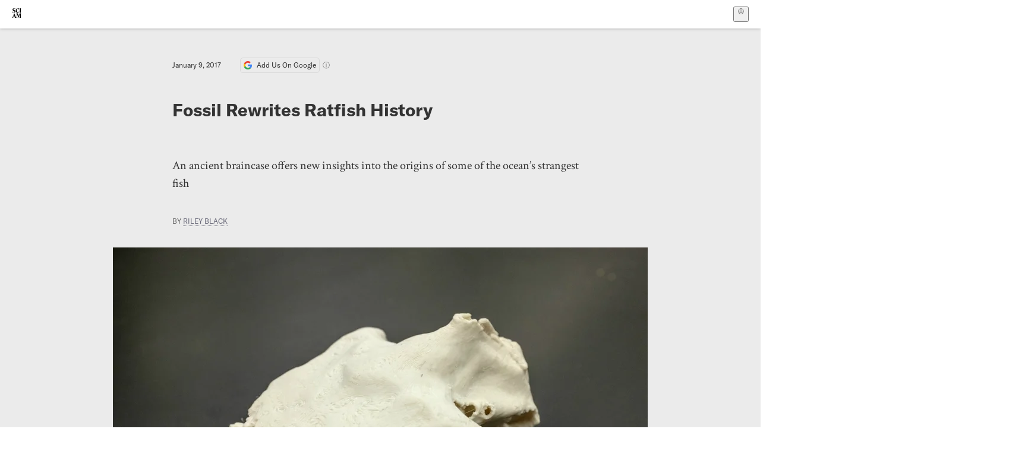

--- FILE ---
content_type: text/html; charset=utf-8
request_url: https://www.scientificamerican.com/blog/laelaps/fossil-rewrites-ratfish-history/
body_size: 16089
content:
<!doctype html>
<html lang="en">
  <head>
    <meta charset="utf-8" />
    <title>Fossil Rewrites Ratfish History | Scientific American</title>
    <link rel="canonical" href="https://www.scientificamerican.com/blog/laelaps/fossil-rewrites-ratfish-history/">
    <meta name="theme-color" content="#fff"/>
    <meta name="robots" content="max-image-preview:large"/>
    <link rel="image_src" src="https://static.scientificamerican.com/blogs/cache/file/8B6BFD6E-0617-46DE-908F2F1941620303_source.jpg?w=1200">
    <meta property="og:url" content="https://www.scientificamerican.com/blog/laelaps/fossil-rewrites-ratfish-history/"/>
    <meta property="og:image" content="https://static.scientificamerican.com/blogs/cache/file/8B6BFD6E-0617-46DE-908F2F1941620303_source.jpg?w=1200"/>
    <meta name="twitter:image" content="https://static.scientificamerican.com/blogs/cache/file/8B6BFD6E-0617-46DE-908F2F1941620303_source.jpg?w=1200"/>
    <meta name="author" content="Riley Black"/>
    <meta name="description" content="An ancient braincase offers new insights into the origins of some of the ocean’s strangest fish"/>
    <meta property="og:title" content="Fossil Rewrites Ratfish History"/>
    <meta property="og:description" content="An ancient braincase offers new insights into the origins of some of the ocean’s strangest fish"/>
    <meta property="og:site_name" content="Scientific American"/>
    <meta property="og:image:alt" content="Braincase"/>
    <meta property="og:type" content="article"/>
    <meta name="twitter:title" content="Fossil Rewrites Ratfish History"/>
    <meta name="twitter:description" content="An ancient braincase offers new insights into the origins of some of the ocean’s strangest fish"/>
    <meta name="twitter:image:alt" content="Braincase"/>
    <meta property="og:locale" content="en_US"/>
    <meta name="twitter:site" content="@sciam"/>
    <meta name="twitter:domain" content="scientificamerican.com"/>
    <meta name="twitter:card" content="summary_large_image"/>
    <script type="application/ld+json">{"@context":"https://schema.org","@type":"NewsArticle","mainEntityOfPage":{"@type":"WebPage","@id":"https://www.scientificamerican.com/blog/laelaps/fossil-rewrites-ratfish-history/","breadcrumb":{"@type":"BreadcrumbList","itemListElement":[{"@type":"ListItem","position":1,"name":"Evolution","item":"https://www.scientificamerican.com/evolution/"},{"@type":"ListItem","position":2,"name":"Fossil Rewrites Ratfish History","item":"https://www.scientificamerican.com/blog/laelaps/fossil-rewrites-ratfish-history/"}]}},"headline":"Fossil Rewrites Ratfish History","alternativeHeadline":"Fossil Rewrites Ratfish History","description":"An ancient braincase offers new insights into the origins of some of the ocean\u2019s strangest fish","url":"https://www.scientificamerican.com/blog/laelaps/fossil-rewrites-ratfish-history/","thumbnailUrl":"https://static.scientificamerican.com/blogs/cache/file/8B6BFD6E-0617-46DE-908F2F1941620303_source.jpg?w=1200","image":["https://static.scientificamerican.com/blogs/cache/file/8B6BFD6E-0617-46DE-908F2F1941620303_source.jpg?w=1200","https://static.scientificamerican.com/blogs/cache/file/8B6BFD6E-0617-46DE-908F2F1941620303_source.jpg?crop=16%3A9%2Csmart&w=1920","https://static.scientificamerican.com/blogs/cache/file/8B6BFD6E-0617-46DE-908F2F1941620303_source.jpg?crop=4%3A3%2Csmart&w=1200","https://static.scientificamerican.com/blogs/cache/file/8B6BFD6E-0617-46DE-908F2F1941620303_source.jpg?crop=1%3A1%2Csmart&w=1000"],"datePublished":"2017-01-09T19:30:00-05:00","dateModified":"2024-02-20T12:34:46.516000+00:00","author":[{"@type":"Person","name":"Riley Black","url":"https://www.scientificamerican.com/author/riley-black/"}],"editor":null,"isAccessibleForFree":false,"publisher":{"@id":"https://www.scientificamerican.com/#publisher","name":"Scientific American"},"copyrightHolder":{"@id":"https://www.scientificamerican.com/#publisher","name":"Scientific American"}}</script>
    <script type="application/ld+json">{"@context":"https://schema.org","@type":"NewsMediaOrganization","@id":"https://www.scientificamerican.com/#publisher","name":"Scientific American","alternateName":"SciAm","legalName":"Scientific American, a Division of Springer Nature America, Inc.","description":"Scientific American is the essential guide to the most awe-inspiring advances in science and technology, explaining how they change our understanding of the world and shape our lives.","foundingDate":"1845-08-28","logo":{"@type":"ImageObject","url":"https://www.scientificamerican.com/static/sciam.svg"},"url":"https://www.scientificamerican.com/","masthead":"https://www.scientificamerican.com/masthead/","sameAs":["https://en.wikipedia.org/wiki/Scientific_American","https://www.wikidata.org/wiki/Q39379","https://www.jstor.org/publisher/sciamerican","https://x.com/sciam","https://www.youtube.com/user/SciAmerican","https://www.tiktok.com/@scientificamerican","https://www.threads.net/@scientific_american","https://www.facebook.com/ScientificAmerican/"],"address":{"@type":"PostalAddress","streetAddress":"1 New York Plaza","addressLocality":"New York","addressRegion":"NY","postalCode":"10004","addressCountry":"US"}}</script>
    <meta name="viewport" content="width=device-width, initial-scale=1.0" />
    <link rel="icon shortcut" href="/static/favicon.ico" />
    <link
      rel="alternate"
      type="application/rss+xml"
      title="RSS"
      href="https://www.scientificamerican.com/platform/syndication/rss/"
    />
    <script data-layer="critical">;performance.mark('app-load-start');((d,ael,dcl,unl,cxl,log,onunl)=>{log('[readyState]',d.readyState);d[ael]('readystatechange',()=>log('[readyState]',d.readyState));d[ael](dcl,()=>log(dcl));d[ael](unl,onunl);window.onload=()=>{d.removeEventListener(unl,onunl);log('windowloaded')};})(document,'addEventListener','DOMContentLoaded','beforeunload','cancelled',(...msg)=>console.log('[dev]',...msg),()=>{window[cxl]=true;log(cxl)});((l,pii) => {if (pii.some(p => l.search.includes(p+"="))) {window.initSearch = l.search;const anon = new URLSearchParams(l.search);pii.forEach(p => anon.delete(p));history.replaceState({}, "", l.pathname + "?" + anon);}
})(location, ["email", "magic_link", "token", "code", "state"]);</script>
    <script type="module" crossorigin src="/static/bundle.BK67io-6.js"></script>
    <link rel="modulepreload" crossorigin href="/static/chunks/preload-helper-MnokBkrb.js">
    <link rel="modulepreload" crossorigin href="/static/chunks/vendor-react-B-Vyd1x7.js">
    <link rel="modulepreload" crossorigin href="/static/chunks/sciam-F0lYLd9n.js">
    <link rel="modulepreload" crossorigin href="/static/chunks/use-auth-Bv0QkuY6.js">
    <link rel="modulepreload" crossorigin href="/static/chunks/datalayer-BUxHYK4X.js">
    <link rel="modulepreload" crossorigin href="/static/chunks/use-user-DgtGmJBQ.js">
    <link rel="modulepreload" crossorigin href="/static/chunks/storage-1WketebU.js">
    <link rel="modulepreload" crossorigin href="/static/chunks/use-chargebee-B3HVPlhv.js">
    <link rel="modulepreload" crossorigin href="/static/chunks/use-plan-B3HE6M6J.js">
    <link rel="modulepreload" crossorigin href="/static/chunks/use-cart-Xi_3pD9A.js">
    <link rel="modulepreload" crossorigin href="/static/chunks/tally-BPkw6UlL.js">
    <link rel="modulepreload" crossorigin href="/static/chunks/use-consent-frcpGqwf.js">
    <link rel="modulepreload" crossorigin href="/static/chunks/use-count-DCxKDE24.js">
    <link rel="modulepreload" crossorigin href="/static/chunks/provider-1zT_Y5lD.js">
    <link rel="modulepreload" crossorigin href="/static/chunks/useOverlay-D-ocqjaO.js">
    <link rel="modulepreload" crossorigin href="/static/chunks/gtm-jFHQ3j6T.js">
    <link rel="stylesheet" crossorigin href="/static/assets/bundle-CqsJjkVt.css">
    
    <link rel="stylesheet" href="/static/assets/ColumnSignup-BgAU8OG1.css">
    <link rel="stylesheet" href="/static/assets/ArticleList-CbosH0t6.css">
    <link rel="stylesheet" href="/static/assets/Header-CRsy5hbB.css">
    <link rel="stylesheet" href="/static/assets/Kicker-BuYKkL60.css">
    <link rel="stylesheet" href="/static/assets/ArticleDisplay-CkAgyHRP.css">
    <link rel="stylesheet" href="/static/assets/SubmitPostModule-B9Sd6hTZ.css">
    <link rel="stylesheet" href="/static/assets/TalkIcon-CYQQg01-.css">
    <link rel="stylesheet" href="/static/assets/Body-Dua_D-CD.css">
    <link rel="stylesheet" href="/static/assets/images--Rm_Dt2j.css">
    <link rel="stylesheet" href="/static/assets/Input-C57946EV.css">
    <link rel="stylesheet" href="/static/assets/DynamicLabelInput-DwXtCBSS.css">
    <link rel="stylesheet" href="/static/assets/index-5Au9tkUb.css">
    <link rel="stylesheet" href="/static/assets/Article-DIE7IuKC.css">
    <link rel="stylesheet" href="/static/assets/C52LWZEX.css">
    <link rel="stylesheet" href="/static/assets/Article-BJfUwIuQ.css">
    <link rel="stylesheet" href="/static/assets/Header-CrA2yIJ8.css">
    <link rel="stylesheet" href="/static/assets/DefaultLayout-DEYi769u.css">
    <link rel="stylesheet" href="/static/assets/article-vaVZbeOi.css">
    <link rel="modulepreload" href="/static/article.DeOcXoo9.js" crossorigin fetchpriority="auto">
    <link rel="preload" href="https://www.googletagmanager.com/gtm.js?id=GTM-5FLM662" as="script" fetchpriority="auto">
    <link rel="preload" href="https://www.scientificamerican.com/sciads/sciads.js" as="script" fetchpriority="auto">
  </head>
  <body>
    <div id="app"><header class="headerContainer-0tiux" role="banner"><a href="#main" id="skipToMain" class="skiptocontent sr-only-focusable sr-only">Skip to main content</a><div class="header-cCAfM flex-8QhDt"><div class="left-uYWbO flex-8QhDt"><a href="/" aria-label="Scientific American" class="logoLink-4-cIk"><span class="sr-only">Scientific American</span><svg width="1em" height="1em" viewBox="0 0 120.79 128.39" fill="currentColor" role="img" aria-label="Scientific American"><path d="M7.98 58.19c2.3 0 5.24 3.18 14.53 3.18 13.66 0 21.75-8.57 21.75-17.86 0-7.86-3.73-12.94-11.43-17.23l-9.37-5.24c-4.05-2.3-7.46-5.32-7.46-9.92 0-4.92 3.73-7.7 9.69-7.7s11.35 4.21 13.02 13.26h1.98V.95h-1.83c-.16 1.43-.87 2.06-1.75 2.06-2.06 0-4.53-2.94-12.62-2.94C13.85.08 5.12 6.51 5.12 16.35c0 7.3 3.26 11.83 9.77 15.56l9.61 5.48c5.48 3.18 7.7 6.19 7.7 10.72 0 5.64-3.18 9.77-10.64 9.77-9.29 0-13.58-5.08-15.32-16.2H4.1V60.5h1.98c.16-1.67.95-2.3 1.91-2.3Zm65.97 3.26c11.11-.03 19.13-8.81 20.4-20.72l-2.22-.64c-2.54 8.26-7.22 12.46-13.97 12.46-12.23 0-16.04-14.93-16.04-27.87 0-15.56 6.11-21.28 14.13-21.28 5.72 0 11.83 5.72 14.45 16.59h2.06V.95h-1.91c-.16 1.27-.87 2.06-2.14 2.06-1.91 0-5.72-3.02-11.83-3.02-14.85 0-28.66 12.07-28.66 32.39 0 17.39 10.96 29.1 25.72 29.06Zm14.53 42.72L76.49 68.84H56.24v1.75c3.33.16 4.76.95 4.76 5.95v42c0 6.03-1.67 8.1-5.32 8.1-2.54 0-4.53-1.91-6.51-6.91L29.11 68.12h-2.7L6.35 119.89c-2.17 5.72-4.3 6.75-6.35 6.75v1.75h18.02v-1.75c-5.8-.24-8.65-2.7-5.8-10.48l2.05-5.4h17.88l3.45 8.97c2.3 5.72.64 6.91-3.73 6.91v1.75h39.62v-1.75c-4.13 0-6.27-1.19-6.27-8.02l.48-42.08 17.07 51.29h2.14l17.63-51.05v43.9c0 5.48-1.75 5.95-5.08 5.95v1.75h23.34v-1.75c-3.33 0-4.76-.48-4.76-5.95V76.54c0-5.56 1.43-5.95 4.76-5.95v-1.75h-19.85l-12.46 35.33Zm-72.88 3.1 7.56-19.85 7.63 19.85H15.6ZM120.79 2.7V.95h-23.1V2.7c3.33 0 4.84.32 4.84 5.95v44.14c0 5.48-1.51 5.95-4.84 5.95v1.75h23.1v-1.75c-3.33 0-4.76-.48-4.76-5.95V8.65c0-5.64 1.43-5.95 4.76-5.95Z"></path></svg></a></div><div class="center-ZN-Wa flex-8QhDt"></div><div class="right-W53pL flex-8QhDt"><button type="button" id="radix-:Rnl:" aria-haspopup="menu" aria-expanded="false" data-state="closed" class="trigger-kKYcM" aria-label="User Menu"><div class="dropdownIconContainer--yKdJ"><svg width="1em" height="1em" viewBox="0 0 472 472" fill="currentColor" role="img" aria-label="User" class="dropdownIcon-lOe-h profileIconImg-p2hpy"><path d="M403 69a235 235 0 0 0-334 0 235 235 0 0 0 0 334 235 235 0 0 0 334 0 235 235 0 0 0 0-334ZM118 412a122 122 0 0 1 237 0 211 211 0 0 1-237 0Zm41-197a77 77 0 1 1 155 0 77 77 0 0 1-155 0Zm216 181c-14-43-48-77-91-92a101 101 0 1 0-96 0c-43 15-77 49-91 92a212 212 0 1 1 278 0Z"></path></svg><div class="dropdownIcon-lOe-h initials-76MAg"><span style="position:relative"></span></div></div></button></div></div></header><main class="main-kSL-E"><article class="article-2blix"><div class="article__header-mGlmH"><div class="article_date_and_read_time-hPdNV"><p class="article_pub_date-zPFpJ">January 9, 2017</p><a href="https://www.google.com/preferences/source?q=scientificamerican.com" target="_blank" class="google_cta-CuF5m"><img src="[data-uri]" alt="Google Logo"/> <span class="google_cta_text-ykyUj"><span class="google_cta_text_desktop-wtvUj">Add Us On Google</span><span class="google_cta_text_mobile-jmni9">Add SciAm</span></span></a><span class="google_cta_icon-pdHW3"></span></div><h1 data-testid="article-title" class="article_hed-lWOBk"><p>Fossil Rewrites Ratfish History</p></h1><div class="article_dek-vct0y"><p>An ancient braincase offers new insights into the origins of some of the ocean&rsquo;s strangest fish</p></div><p class="article_authors-ZdsD4">By <a class="article_authors__link--hwBj" href="/author/riley-black/">Riley Black</a> </p><figure class="lead_image-Hfr4j" data-disable-apple-news="true"><img src="https://static.scientificamerican.com/blogs/cache/file/8B6BFD6E-0617-46DE-908F2F1941620303_source.jpg?w=600" alt="Braincase" srcSet="https://static.scientificamerican.com/blogs/cache/file/8B6BFD6E-0617-46DE-908F2F1941620303_source.jpg?w=600 600w, https://static.scientificamerican.com/blogs/cache/file/8B6BFD6E-0617-46DE-908F2F1941620303_source.jpg?w=900 900w, https://static.scientificamerican.com/blogs/cache/file/8B6BFD6E-0617-46DE-908F2F1941620303_source.jpg?w=1000 1000w, https://static.scientificamerican.com/blogs/cache/file/8B6BFD6E-0617-46DE-908F2F1941620303_source.jpg?w=1200 1200w, https://static.scientificamerican.com/blogs/cache/file/8B6BFD6E-0617-46DE-908F2F1941620303_source.jpg?w=1350 1350w" sizes="(min-width: 900px) 900px, (min-resolution: 2dppx) 75vw, (min-resolution: 2.1dppx) 50vw, 100vw" class="lead_image__img-xKODG" style="--w:2000;--h:1333" fetchpriority="high"/><figcaption class="lead_image__figcaption-jJomN"><div class="lead_image__caption-JqwLg"><p>A 3D printout of the&nbsp;<i>Dwykaselachus </i>braincase<i>.</i></p></div> <div class="lead_image__credit-vAQx6"><p>University of Chicago</p></div></figcaption></figure><div class="article_eyebrows-GlOrN"><div><div class="eyebrows_container-X6CAt"></div></div></div></div><div class="columnSignup-z-cUZ"><div class="form-L7kwP"><p class="columnSignup__hdr__text-t9bbZ">Join Our Community of Science Lovers!</p><button class=""><span class="columnDropdownTxt-TCA3U">Sign Up for Our Free Daily Newsletter</span></button><form class="columnDropdownWrap-jZZ6r"><div class="inputContainer-B5NN3"><span class="input-SZ4ZB"><input required="" class="inputField-cL40E" id="email-:R8p:" type="email" name="email" value=""/><label for="email-:R8p:" class="inputLabel-vm-5Q"><span class="inputLabelContent-Wqagf">Enter your email</span></label></span></div><div class="inputContainer-B5NN3"><label for="consent-:R8p:" class="checkboxLabel-y21Oh"><input id="consent-:R8p:" class="input-xOn-Z input-PGdSP checkbox-Ka-vK" type="checkbox" name="consent" required=""/><span>I agree my information will be processed in accordance with the Scientific American and Springer Nature Limited <a href="/page/privacy-policy/">Privacy Policy</a>. <!-- -->We leverage third party services to both verify and deliver email. By providing your email address, you also consent to having the email address shared with third parties for those purposes.</span></label></div><button class="button-7JMz8" type="submit">Sign Up</button></form></div></div><div class="body-n0vxv prose-mhScE prose-MpLPk article__body-JuzOb"><p><em>This article was published in Scientific American’s former blog network and reflects the views of the author, not necessarily those of Scientific American</em></p><hr/><hr/><h2>On supporting science journalism</h2><p>If you&#x27;re enjoying this article, consider supporting our award-winning journalism by<!-- --> <a href="/getsciam/">subscribing</a>. By purchasing a subscription you are helping to ensure the future of impactful stories about the discoveries and ideas shaping our world today.</p><hr/><p class="" data-block="sciam/paragraph">Ratfish are weird. While they&rsquo;re related to sharks and rays &ndash; also&nbsp;members of the cartilaginous fish club &ndash; they aren&rsquo;t particularly like either, from their exceptionally-large eyes to the sex organs some male ratfish dangle from <a href="http://www.deepseanews.com/2009/09/another-species-with-forehead-genitals/">right between their eyes</a>. And now, thanks to a fossil braincase found in South Africa, the origins of these ghost-like fish are starting to swim into focus.<br/><br/>The fossil, named in 1986, is nothing more than the brainpan of a 280 million year-old fish. Paleontologists know it as <i>Dwykaselachus oosthuizeni</i>, and, up until now, it was thought to represent a form of totally-extinct shark called a <a href="https://en.wikipedia.org/wiki/Symmoriida">symmoriid</a>. When paleontologist Michael Coates and colleagues CT scanned the braincase and had a closer look, however, they found that &nbsp;<i>Dwykaselachus</i> was something very different.<br/><br/>The details of the fish&rsquo;s eyes, inner ear, and braincase indicate that <i>Dwykaselachus</i> was a chimaeroid. This is the group that contains all 47 of today&rsquo;s ratfish. What researchers thought was a shark turned out to be a very ancient example of a totally different group.</p><figure style="--w:600;--h:494" data-disable-apple-news="" data-original-class="cms-image" class="" data-block="sciam/image"><picture>
<source media="(min-width: 0px)" sizes="(min-width: 900px) 900px, (min-resolution: 3dppx) 50vw, (min-resolution: 2dppx) 75vw, 100vw" srcset="https://static.scientificamerican.com/blogs/assets/File/Symmorid-reconstruction-skull(1).jpg?w=600 600w, https://static.scientificamerican.com/blogs/assets/File/Symmorid-reconstruction-skull(1).jpg?w=750 750w, https://static.scientificamerican.com/blogs/assets/File/Symmorid-reconstruction-skull(1).jpg?w=900 900w, https://static.scientificamerican.com/blogs/assets/File/Symmorid-reconstruction-skull(1).jpg?w=1000 1000w, https://static.scientificamerican.com/blogs/assets/File/Symmorid-reconstruction-skull(1).jpg?w=1200 1200w, https://static.scientificamerican.com/blogs/assets/File/Symmorid-reconstruction-skull(1).jpg?w=1350 1350w"/>
<img alt="" decoding="async" height="494" loading="lazy" src="https://static.scientificamerican.com/blogs/assets/File/Symmorid-reconstruction-skull(1).jpg?w=600" width="600"/>
</picture>
<figcaption>
<div class="caption"><p>A restoration of <i>Dwykaselachus</i>, showing the skull. Credit: Kristen Tietjen</p></div>
</figcaption></figure><p class="" data-block="sciam/paragraph">Reshuffling <i>Dwykaselachus</i> has changed the ratfish family tree. Its&nbsp;new ratfish status has pulled all of the symmoriids &ndash; including forms with comb-like ornaments jutting from their backs &ndash; out of the shark group and into the greater ratfish family. Likewise, Coates and colleagues report, an evolutionary icon has flipped positions.<br/><br/>For decades the fossil fish <i>Cladoselache</i> was heralded as a prime example of early sharks, not to mention an emblem of an important stage in the evolution of jawed vertebrates. Now it turns out that <i>Cladoselache</i> was probably an archaic member of the ratfish group, separate from sharks. This isn&rsquo;t the first time such an icon has been rebranded. In 2013, the buzzsaw-jawed <i>Helicoprion</i> was revealed not to be a shark, but <a href="https://blogs.scientificamerican.com/running-ponies/prehistoric-ghost-shark-helicoprions-spiral-toothed-jaw-explained/">a ratfish</a>, too. &nbsp;<br/><br/>All this shifting alters the larger picture of ratfish history. For one thing, <i>Dwykaselachus</i> and its relatives already had large eyes. To Coates and coauthors, this suggests that these fish might have taken to dimly-lit, deepwater habitats very early in their history. On top of that, the new evolutionary arrangement of these flexible fishes pushes the split between the ancestors of ratfish and the forebears of sharks and rays to over 360 million years ago. It was about that time that ratfish evolution apparently took off, spinning off forms that started to fill the seas when oceans dominated by sharks were only a distant possibility.<br/><br/>Reference:<br/><br/>Coates, M., Gess, R., Finarelli, J., Criswell, K., Tietjen, K. 2016. <a href="https://www.nature.com/nature/journal/vaop/ncurrent/full/nature20806.html">A symmoriiform chondrichthyan braincase and the origin of chimaeroid fishes</a>. <i>Nature</i>. doi: 10.1038/nature20806</p></div><footer class="footer-UXCH4"><div class="divide-w1-w1"><div class="rights-tb72h"><a target="_blank" href="https://s100.copyright.com/AppDispatchServlet?publisherName=sciam&amp;publication=sciam&amp;title=Fossil+Rewrites+Ratfish+History&amp;publicationDate=2017-01-09&amp;contentID=A8DF1860-5884-4FF7-9C5BD40794AF7B0F&amp;orderBeanReset=true&amp;author=Riley+Black&amp;copyright=Copyright+2017+Scientific+American%2C+Inc.">Rights &amp; Permissions</a></div></div><div class="divide-w1-w1"></div><div class="divide-w1-w1"><div class="subdivide-eq67o"><div class="bio-0RV1k"><p><b><a class="bioLink-vdOHW" href="/author/riley-black/">Riley Black</a></b>, who formerly wrote under the name Brian Switek, is the author of&nbsp;<i>Skeleton Keys</i>&nbsp;and&nbsp;<i>My Beloved Brontosaurus</i>. She lives in Salt Lake City, Utah. Follow her on&nbsp;Twitter <a href="https://twitter.com/Laelaps">@Laelaps</a>&nbsp;and&nbsp;on Instagram <a href="https://www.instagram.com/laelaps/?hl=en">@laelaps</a></p></div><a href="/author/riley-black/">More by <span>Riley Black</span></a></div></div><div class="divide-w1-w1"></div></footer><section class="subscriptionPleaContainer-D09dM"><h2 class="subscriptionPleaHeading-DMY4w">It’s Time to Stand Up for Science</h2><p class="subscriptionPleaText--StZo">If you enjoyed this article, I’d like to ask for your support.<!-- --> <span class="subscriptionPleaItalicFont-i0VVV">Scientific American</span> has served as an advocate for science and industry for 180 years, and right now may be the most critical moment in that two-century history.</p><p class="subscriptionPleaText--StZo">I’ve been a <span class="subscriptionPleaItalicFont-i0VVV">Scientific American</span> <!-- -->subscriber since I was 12 years old, and it helped shape the way I look at the world.<!-- --> <span class="subscriptionPleaItalicFont-i0VVV">SciAm </span>always educates and delights me, and inspires a sense of awe for our vast, beautiful universe. I hope it does that for you, too.</p><p class="subscriptionPleaText--StZo">If you<!-- --> <a class="subscriptionPleaLink-FiqVM subscriptionPleaBoldFont-nQHHb" href="/getsciam/">subscribe to<!-- --> <span class="subscriptionPleaItalicFont-i0VVV">Scientific American</span></a>, you help ensure that our coverage is centered on meaningful research and discovery; that we have the resources to report on the decisions that threaten labs across the U.S.; and that we support both budding and working scientists at a time when the value of science itself too often goes unrecognized.</p><p class="subscriptionPleaText--StZo">In return, you get essential news,<!-- --> <a class="subscriptionPleaLink-FiqVM subscriptionPleaBoldFont-nQHHb" href="/podcasts/">captivating podcasts</a>, brilliant infographics,<!-- --> <a class="subscriptionPleaLink-FiqVM subscriptionPleaBoldFont-nQHHb" href="/newsletters/">can&#x27;t-miss newsletters</a>, must-watch videos,<!-- --> <a class="subscriptionPleaLink-FiqVM subscriptionPleaBoldFont-nQHHb" href="/games/">challenging games</a>, and the science world&#x27;s best writing and reporting. You can even<!-- --> <a class="subscriptionPleaLink-FiqVM subscriptionPleaBoldFont-nQHHb" href="/getsciam/gift/">gift someone a subscription</a>.</p><p class="subscriptionPleaText--StZo">There has never been a more important time for us to stand up and show why science matters. I hope you’ll support us in that mission.</p><div class="subscriptionPleaFooter-yeZXF"><img class="subscriptionPleaEditorImg-d-tfq" src="/static/assets/davidEwalt-DfgtbvSa.png" alt=""/><div class="subscriptionPleaEditorSignature-3B8KR"><p>Thank you,</p><p><span class="subscriptionPleaBoldFont-nQHHb">David M. Ewalt,<!-- --> </span><span>Editor in Chief, </span><span class="subscriptionPleaItalicFont-i0VVV">Scientific American</span></p></div><a href="/getsciam/?utm_source=site&amp;utm_medium=display&amp;utm_term=eic_stand_up_for_science" class="subscribePleaBtn-75XXf baseBtn-ZNLef darkGrayBtn-p1Ce6">Subscribe</a></div></section><div class="breakoutContainer-UppO6"><gpt-ad class="ad-Xtmn1" unitpath="injector" style="--margin:0.25rem 0 1.25rem" id-format="gpt-unit-{}" sizes-from-0="320x450,300x250,300x50,320x50,fluid" sizes-from-745="320x450,728x90,300x250,fluid" sizes-from-1000="970x350,970x250,970x90,728x90,300x250,fluid" targeting-pos="article-footer"></gpt-ad></div></article></main><div role="complementary" class="footerSubscribe-QtEdJ"><div class="footerFlexContainer-VhvVp footerContainer-d7pL1"><div class="footerLinks-NdlYP"><p class="footerText-Qzk9H">Subscribe to <i>Scientific American</i> to learn and share the most exciting discoveries, innovations and ideas shaping our world today.</p><a class="footerLink-TJEe5" href="/getsciam/">Subscription Plans</a><a class="footerLink-TJEe5" href="/getsciam/gift/">Give a Gift Subscription</a></div></div></div><footer class="footer-0q8By"><div class="grid-ooCFg footerContainer-d7pL1"><div><ul><li class="footerSmallLink-iIemO"><b>Explore SciAm</b></li><li><a class="footerSmallLink-iIemO" href="/latest-issue/">Latest Issue</a></li><li><a class="footerSmallLink-iIemO" href="/">News</a></li><li><a class="footerSmallLink-iIemO" href="/opinion/">Opinion</a></li><li><a class="footerSmallLink-iIemO" href="/newsletters/">Newsletters</a></li><li><a class="footerSmallLink-iIemO" href="/podcasts/">Podcasts</a></li><li><a class="footerSmallLink-iIemO" href="/games/">Games</a></li><li><a class="footerSmallLink-iIemO" href="/travel/">Travel</a></li></ul></div><div><ul class="footer-links"><li class="footerSmallLink-iIemO footerLinkHeader-tJbSC"><b>Company</b></li><li><a class="footerSmallLink-iIemO" href="/page/about-scientific-american/">About</a></li><li><a class="footerSmallLink-iIemO" href="/pressroom/">Press Room</a></li><li><a class="footerSmallLink-iIemO" href="/page/frequently-asked-questions/subscriptions-products/">FAQs</a></li><li><a class="footerSmallLink-iIemO" href="/page/contact-us/customer-service/">Contact Us</a></li><li><a class="footerSmallLink-iIemO" href="/standards-and-ethics/">Standards &amp; Ethics</a></li><li><a class="footerSmallLink-iIemO" href="/page/international/">International Editions</a></li><li><a class="footerSmallLink-iIemO" href="/mediakit/">Advertise</a></li></ul></div><div><ul class="footer-links"><li class="footerSmallLink-iIemO footerLinkHeader-tJbSC"><b>More</b></li><li><a class="footerSmallLink-iIemO" href="/accessibility-statement/">Accessibility</a></li><li><a class="footerSmallLink-iIemO" href="/page/terms-of-use/">Terms of Use</a></li><li><a class="footerSmallLink-iIemO" href="/page/privacy-policy/">Privacy Policy</a></li><li><a class="footerSmallLink-iIemO" href="/page/us-state-privacy-rights/">US State Privacy Rights</a></li><li><a class="footerSmallLink-iIemO" href="#" data-cc-action="preferences">Use of cookies/Do not sell my data</a></li><li><a class="footerSmallLink-iIemO" href="/page/return-refund-policy/">Return &amp; Refund Policy</a></li></ul></div></div><div class="footerContainer-d7pL1"><div class="footerCopyright-PXhIs"><p>Scientific American is part of Springer Nature, which owns or has commercial relations with thousands of scientific publications (many of them can be found at www.springernature.com/us). Scientific American maintains a strict policy of editorial independence in reporting developments in science to our readers.</p><p>© 2025 SCIENTIFIC AMERICAN, A DIVISION OF SPRINGER NATURE AMERICA, INC.<br/>ALL RIGHTS RESERVED.</p></div><p class="footerSocialMedia-JNmzI"><span class="footerLogo-4M9Sa"><svg width="75px" height="75px" viewBox="0 0 120.79 128.39" fill="currentColor" role="img" aria-label="Scientific American"><path d="M7.98 58.19c2.3 0 5.24 3.18 14.53 3.18 13.66 0 21.75-8.57 21.75-17.86 0-7.86-3.73-12.94-11.43-17.23l-9.37-5.24c-4.05-2.3-7.46-5.32-7.46-9.92 0-4.92 3.73-7.7 9.69-7.7s11.35 4.21 13.02 13.26h1.98V.95h-1.83c-.16 1.43-.87 2.06-1.75 2.06-2.06 0-4.53-2.94-12.62-2.94C13.85.08 5.12 6.51 5.12 16.35c0 7.3 3.26 11.83 9.77 15.56l9.61 5.48c5.48 3.18 7.7 6.19 7.7 10.72 0 5.64-3.18 9.77-10.64 9.77-9.29 0-13.58-5.08-15.32-16.2H4.1V60.5h1.98c.16-1.67.95-2.3 1.91-2.3Zm65.97 3.26c11.11-.03 19.13-8.81 20.4-20.72l-2.22-.64c-2.54 8.26-7.22 12.46-13.97 12.46-12.23 0-16.04-14.93-16.04-27.87 0-15.56 6.11-21.28 14.13-21.28 5.72 0 11.83 5.72 14.45 16.59h2.06V.95h-1.91c-.16 1.27-.87 2.06-2.14 2.06-1.91 0-5.72-3.02-11.83-3.02-14.85 0-28.66 12.07-28.66 32.39 0 17.39 10.96 29.1 25.72 29.06Zm14.53 42.72L76.49 68.84H56.24v1.75c3.33.16 4.76.95 4.76 5.95v42c0 6.03-1.67 8.1-5.32 8.1-2.54 0-4.53-1.91-6.51-6.91L29.11 68.12h-2.7L6.35 119.89c-2.17 5.72-4.3 6.75-6.35 6.75v1.75h18.02v-1.75c-5.8-.24-8.65-2.7-5.8-10.48l2.05-5.4h17.88l3.45 8.97c2.3 5.72.64 6.91-3.73 6.91v1.75h39.62v-1.75c-4.13 0-6.27-1.19-6.27-8.02l.48-42.08 17.07 51.29h2.14l17.63-51.05v43.9c0 5.48-1.75 5.95-5.08 5.95v1.75h23.34v-1.75c-3.33 0-4.76-.48-4.76-5.95V76.54c0-5.56 1.43-5.95 4.76-5.95v-1.75h-19.85l-12.46 35.33Zm-72.88 3.1 7.56-19.85 7.63 19.85H15.6ZM120.79 2.7V.95h-23.1V2.7c3.33 0 4.84.32 4.84 5.95v44.14c0 5.48-1.51 5.95-4.84 5.95v1.75h23.1v-1.75c-3.33 0-4.76-.48-4.76-5.95V8.65c0-5.64 1.43-5.95 4.76-5.95Z"></path></svg></span><a href="https://www.facebook.com/ScientificAmerican" target="_blank" alt="Facebook link" title="Facebook"><svg class="footerSocialIcon-jED2v" xmlns="http://www.w3.org/2000/svg" viewBox="0 0 320 512"><path d="M279.14 288l14.22-92.66h-88.91v-60.13c0-25.35 12.42-50.06 52.24-50.06h40.42V6.26S260.43 0 225.36 0c-73.22 0-121.08 44.38-121.08 124.72v70.62H22.89V288h81.39v224h100.17V288z"></path></svg></a><a href="https://www.instagram.com/scientific_american/?hl=en" target="_blank" alt="Instagram link" title="Instagram"><svg class="footerSocialIcon-jED2v" xmlns="http://www.w3.org/2000/svg" viewBox="0 0 448 512"><path d="M224.1 141c-63.6 0-114.9 51.3-114.9 114.9s51.3 114.9 114.9 114.9S339 319.5 339 255.9 287.7 141 224.1 141zm0 189.6c-41.1 0-74.7-33.5-74.7-74.7s33.5-74.7 74.7-74.7 74.7 33.5 74.7 74.7-33.6 74.7-74.7 74.7zm146.4-194.3c0 14.9-12 26.8-26.8 26.8-14.9 0-26.8-12-26.8-26.8s12-26.8 26.8-26.8 26.8 12 26.8 26.8zm76.1 27.2c-1.7-35.9-9.9-67.7-36.2-93.9-26.2-26.2-58-34.4-93.9-36.2-37-2.1-147.9-2.1-184.9 0-35.8 1.7-67.6 9.9-93.9 36.1s-34.4 58-36.2 93.9c-2.1 37-2.1 147.9 0 184.9 1.7 35.9 9.9 67.7 36.2 93.9s58 34.4 93.9 36.2c37 2.1 147.9 2.1 184.9 0 35.9-1.7 67.7-9.9 93.9-36.2 26.2-26.2 34.4-58 36.2-93.9 2.1-37 2.1-147.8 0-184.8zM398.8 388c-7.8 19.6-22.9 34.7-42.6 42.6-29.5 11.7-99.5 9-132.1 9s-102.7 2.6-132.1-9c-19.6-7.8-34.7-22.9-42.6-42.6-11.7-29.5-9-99.5-9-132.1s-2.6-102.7 9-132.1c7.8-19.6 22.9-34.7 42.6-42.6 29.5-11.7 99.5-9 132.1-9s102.7-2.6 132.1 9c19.6 7.8 34.7 22.9 42.6 42.6 11.7 29.5 9 99.5 9 132.1s2.7 102.7-9 132.1z"></path></svg></a><a href="https://www.linkedin.com/company/scientific-american" target="_blank" alt="LinkedIn link" title="LinkedIn"><svg class="footerSocialIcon-jED2v" xmlns="http://www.w3.org/2000/svg" viewBox="0 0 24 24"><path d="M22.23 0H1.77C.8 0 0 .77 0 1.72v20.56C0 23.23.8 24 1.77 24h20.46c.98 0 1.77-.77 1.77-1.72V1.72C24 .77 23.2 0 22.23 0zM7.27 20.1H3.65V9.24h3.62V20.1zM5.47 7.76h-.03c-1.22 0-2-.83-2-1.87 0-1.06.8-1.87 2.05-1.87 1.24 0 2 .8 2.02 1.87 0 1.04-.78 1.87-2.05 1.87zM20.34 20.1h-3.63v-5.8c0-1.45-.52-2.45-1.83-2.45-1 0-1.6.67-1.87 1.32-.1.23-.11.55-.11.88v6.05H9.28s.05-9.82 0-10.84h3.63v1.54a3.6 3.6 0 0 1 3.26-1.8c2.39 0 4.18 1.56 4.18 4.89v6.21z"></path></svg></a><a href="https://www.tiktok.com/@scientificamerican" target="_blank" alt="TikTok link" title="TikTok"><svg class="footerSocialIcon-jED2v" xmlns="http://www.w3.org/2000/svg" viewBox="0 0 24 24"><path d="M22.5 9.84202C20.4357 9.84696 18.4221 9.20321 16.7435 8.00171V16.3813C16.7429 17.9333 16.2685 19.4482 15.3838 20.7233C14.499 21.9984 13.246 22.973 11.7923 23.5168C10.3387 24.0606 8.75362 24.1477 7.24914 23.7664C5.74466 23.3851 4.39245 22.5536 3.37333 21.383C2.3542 20.2125 1.71674 18.7587 1.54617 17.2161C1.3756 15.6735 1.68007 14.1156 2.41884 12.7507C3.15762 11.3858 4.2955 10.279 5.68034 9.57823C7.06517 8.87746 8.63095 8.61616 10.1683 8.82927V13.0439C9.4648 12.8227 8.70938 12.8293 8.0099 13.063C7.31041 13.2966 6.70265 13.7453 6.2734 14.345C5.84415 14.9446 5.61536 15.6646 5.6197 16.402C5.62404 17.1395 5.8613 17.8567 6.29759 18.4512C6.73387 19.0458 7.34688 19.4873 8.04906 19.7127C8.75125 19.9381 9.5067 19.9359 10.2075 19.7063C10.9084 19.4768 11.5188 19.0316 11.9515 18.4345C12.3843 17.8374 12.6173 17.1188 12.6173 16.3813V0H16.7435C16.7406 0.348435 16.7698 0.696395 16.8307 1.03948V1.03948C16.9741 1.80537 17.2722 2.53396 17.7068 3.18068C18.1415 3.8274 18.7035 4.37867 19.3585 4.80075C20.2903 5.41688 21.3829 5.74528 22.5 5.74505V9.84202Z"></path></svg></a><a href="https://www.youtube.com/user/SciAmerican" target="_blank" alt="YouTube link" title="YouTube"><svg class="footerSocialIcon-jED2v" xmlns="http://www.w3.org/2000/svg" viewBox="0 0 576 512"><path d="M549.655 124.083c-6.281-23.65-24.787-42.276-48.284-48.597C458.781 64 288 64 288 64S117.22 64 74.629 75.486c-23.497 6.322-42.003 24.947-48.284 48.597-11.412 42.867-11.412 132.305-11.412 132.305s0 89.438 11.412 132.305c6.281 23.65 24.787 41.5 48.284 47.821C117.22 448 288 448 288 448s170.78 0 213.371-11.486c23.497-6.321 42.003-24.171 48.284-47.821 11.412-42.867 11.412-132.305 11.412-132.305s0-89.438-11.412-132.305zm-317.51 213.508V175.185l142.739 81.205-142.739 81.201z"></path></svg></a><a href="https://www.reddit.com/r/ScientificAmerican/" target="_blank" alt="Reddit link" title="Reddit"><svg class="footerSocialIcon-jED2v" xmlns="http://www.w3.org/2000/svg" viewBox="0 0 24 24"><path d="M20,7c-0.724,0-1.43,0.2-2.048,0.573c-1.423-0.844-3.102-1.347-4.856-1.503c0.505-1.1,1.289-1.571,2.047-1.769	C15.479,5.287,16.401,6,17.5,6C18.881,6,20,4.881,20,3.5C20,2.119,18.881,1,17.5,1c-1.133,0-2.079,0.759-2.386,1.792	c-2.125,0.429-3.147,1.84-3.62,3.241C9.527,6.113,7.63,6.636,6.048,7.573C5.43,7.2,4.724,7,4,7c-2.206,0-4,1.794-4,4	c0,1.443,0.787,2.758,2.017,3.461C2.315,18.658,6.679,22,12,22s9.685-3.342,9.983-7.539C23.213,13.758,24,12.443,24,11	C24,8.794,22.206,7,20,7z M5.628,12.997C5.628,11.951,6.646,11,7.449,11c1.046,0,1.611,0.894,1.611,1.997	c0,1.868-0.768,1.997-1.716,1.997C6.094,14.994,5.628,14.355,5.628,12.997z M12,18.891c-2.018,0-3.654-1.711-3.654-2.514	c0-0.444,1.636-0.393,3.654-0.393s3.654-0.069,3.654,0.393C15.654,17.18,14.018,18.891,12,18.891z M16.656,14.994	c-0.948,0-1.716-0.129-1.716-1.997c0-1.103,0.565-1.997,1.611-1.997c0.803,0,1.821,0.951,1.821,1.997	C18.372,14.355,17.906,14.994,16.656,14.994z"></path></svg></a></p></div></footer></div>
    <script id="__ENV__">globalThis.import_meta_env=JSON.parse(`{"PUBLIC_AUTH0_APP":"prod","PUBLIC_CHARGEBEE_APP":"prod","SENTRY_RELEASE":"26f6e3bfc11fa64272cf7478ecd4c1d7e631e017","PUBLIC_SA_API_HOST":"https://www.scientificamerican.com","PUBLIC_CHECKOUTS":"next","PUBLIC_GIFTS":"1","PUBLIC_PAYWALLS":"1","PUBLIC_DISCUSSIONS":"1","SENTRY_ENVIRONMENT":"production","PUBLIC_SCIADS":"https://www.scientificamerican.com/sciads/sciads.js"}`)</script>
    <script id="__DATA__">window.__DATA__=JSON.parse(`{"initialData":{"article":{"id":1289169,"contentful_id":"soy7EF58vCqpD9o3SyDm9","mura_id":"3EA7CF32-80F2-429A-9029C694DF99FADF","mura_contentid":"A8DF1860-5884-4FF7-9C5BD40794AF7B0F","title":"Fossil Rewrites Ratfish History","display_title":"<p>Fossil Rewrites Ratfish History</p>","share_title":null,"display_category":"Evolution","display_category_slug":"evolution","display_date":null,"slug":"fossil-rewrites-ratfish-history","summary":"<p>An ancient braincase offers new insights into the origins of some of the ocean&rsquo;s strangest fish</p>","blurb":"<p>Ratfish are weird. While they’re related to sharks and rays – also members of the cartilaginous fish club – they aren’t particularly like either, from their exceptionally-large eyes to the sex organs some male ratfish dangle from right between their eyes. And now, thanks to a fossil braincase found in South Africa, the origins of these ghost-like fish are starting to swim into focus.<br/><br/>The fossil, named in 1986, is nothing more than the brainpan of a 280 million year-old fish. Paleontologists know it as <i>Dwykaselachus oosthuizeni</i>, and, up until now, it was thought to represent a form of totally-extinct shark called a symmoriid. When paleontologist Michael Coates and colleagues CT scanned the braincase and had a closer look, however, they found that  <i>Dwykaselachus</i> was something very different.<br/><br/>The details of the fish’s eyes, inner ear, and braincase indicate that <i>Dwykaselachus</i> was a chimaeroid. This is the group that contains all 47 of today’s ratfish. What researchers thought was a shark turned out to be a very ancient example of a totally different group.</p>","why_box":"","content":[{"tag":"p","type":"paragraph","attributes":{},"content":"Ratfish are weird. While they&rsquo;re related to sharks and rays &ndash; also&nbsp;members of the cartilaginous fish club &ndash; they aren&rsquo;t particularly like either, from their exceptionally-large eyes to the sex organs some male ratfish dangle from <a href=\\"http://www.deepseanews.com/2009/09/another-species-with-forehead-genitals/\\">right between their eyes</a>. And now, thanks to a fossil braincase found in South Africa, the origins of these ghost-like fish are starting to swim into focus.<br/><br/>The fossil, named in 1986, is nothing more than the brainpan of a 280 million year-old fish. Paleontologists know it as <i>Dwykaselachus oosthuizeni</i>, and, up until now, it was thought to represent a form of totally-extinct shark called a <a href=\\"https://en.wikipedia.org/wiki/Symmoriida\\">symmoriid</a>. When paleontologist Michael Coates and colleagues CT scanned the braincase and had a closer look, however, they found that &nbsp;<i>Dwykaselachus</i> was something very different.<br/><br/>The details of the fish&rsquo;s eyes, inner ear, and braincase indicate that <i>Dwykaselachus</i> was a chimaeroid. This is the group that contains all 47 of today&rsquo;s ratfish. What researchers thought was a shark turned out to be a very ancient example of a totally different group."},{"tag":"figure","type":"image","attributes":{"class":"cms-image","style":"--w: 600; --h: 494; ","data-disable-apple-news":""},"content":"<picture>\\n<source media=\\"(min-width: 0px)\\" sizes=\\"(min-width: 900px) 900px, (min-resolution: 3dppx) 50vw, (min-resolution: 2dppx) 75vw, 100vw\\" srcset=\\"https://static.scientificamerican.com/blogs/assets/File/Symmorid-reconstruction-skull(1).jpg?w=600 600w, https://static.scientificamerican.com/blogs/assets/File/Symmorid-reconstruction-skull(1).jpg?w=750 750w, https://static.scientificamerican.com/blogs/assets/File/Symmorid-reconstruction-skull(1).jpg?w=900 900w, https://static.scientificamerican.com/blogs/assets/File/Symmorid-reconstruction-skull(1).jpg?w=1000 1000w, https://static.scientificamerican.com/blogs/assets/File/Symmorid-reconstruction-skull(1).jpg?w=1200 1200w, https://static.scientificamerican.com/blogs/assets/File/Symmorid-reconstruction-skull(1).jpg?w=1350 1350w\\"/>\\n<img alt=\\"\\" decoding=\\"async\\" height=\\"494\\" loading=\\"lazy\\" src=\\"https://static.scientificamerican.com/blogs/assets/File/Symmorid-reconstruction-skull(1).jpg?w=600\\" width=\\"600\\"/>\\n</picture>\\n<figcaption>\\n<div class=\\"caption\\"><p>A restoration of <i>Dwykaselachus</i>, showing the skull. Credit: Kristen Tietjen</p></div>\\n</figcaption>"},{"tag":"p","type":"paragraph","attributes":{},"content":"Reshuffling <i>Dwykaselachus</i> has changed the ratfish family tree. Its&nbsp;new ratfish status has pulled all of the symmoriids &ndash; including forms with comb-like ornaments jutting from their backs &ndash; out of the shark group and into the greater ratfish family. Likewise, Coates and colleagues report, an evolutionary icon has flipped positions.<br/><br/>For decades the fossil fish <i>Cladoselache</i> was heralded as a prime example of early sharks, not to mention an emblem of an important stage in the evolution of jawed vertebrates. Now it turns out that <i>Cladoselache</i> was probably an archaic member of the ratfish group, separate from sharks. This isn&rsquo;t the first time such an icon has been rebranded. In 2013, the buzzsaw-jawed <i>Helicoprion</i> was revealed not to be a shark, but <a href=\\"https://blogs.scientificamerican.com/running-ponies/prehistoric-ghost-shark-helicoprions-spiral-toothed-jaw-explained/\\">a ratfish</a>, too. &nbsp;<br/><br/>All this shifting alters the larger picture of ratfish history. For one thing, <i>Dwykaselachus</i> and its relatives already had large eyes. To Coates and coauthors, this suggests that these fish might have taken to dimly-lit, deepwater habitats very early in their history. On top of that, the new evolutionary arrangement of these flexible fishes pushes the split between the ancestors of ratfish and the forebears of sharks and rays to over 360 million years ago. It was about that time that ratfish evolution apparently took off, spinning off forms that started to fill the seas when oceans dominated by sharks were only a distant possibility.<br/><br/>Reference:<br/><br/>Coates, M., Gess, R., Finarelli, J., Criswell, K., Tietjen, K. 2016. <a href=\\"https://www.nature.com/nature/journal/vaop/ncurrent/full/nature20806.html\\">A symmoriiform chondrichthyan braincase and the origin of chimaeroid fishes</a>. <i>Nature</i>. doi: 10.1038/nature20806"}],"authors":[{"mura_id":"50F9C663-F22F-4099-A74D4575EA8D29D0","url":"/author/riley-black/","contentful_id":"66LtWupubSd9fjmUbLwIb0","name":"Riley Black","slug":"riley-black","biography":"<p><b>Riley Black</b>, who formerly wrote under the name Brian Switek, is the author of&nbsp;<i>Skeleton Keys</i>&nbsp;and&nbsp;<i>My Beloved Brontosaurus</i>. She lives in Salt Lake City, Utah. Follow her on&nbsp;Twitter <a href=\\"https://twitter.com/Laelaps\\">@Laelaps</a>&nbsp;and&nbsp;on Instagram <a href=\\"https://www.instagram.com/laelaps/?hl=en\\">@laelaps</a></p>","short_biography":null,"picture_file":null,"category":null,"contacts":[]}],"editors":[],"image_url":"https://static.scientificamerican.com/blogs/cache/file/8B6BFD6E-0617-46DE-908F2F1941620303_source.jpg","image_width":2000,"image_height":1333,"image_alt_text":"Braincase","image_caption":"<p>A 3D printout of the&nbsp;<i>Dwykaselachus </i>braincase<i>.</i></p>","image_long_description":null,"image_credits":"<p>University of Chicago</p>","image_desktop_url":null,"image_desktop_width":0,"image_desktop_height":0,"image_mp4_url":null,"image_mp4_width":0,"image_mp4_height":0,"image_block_syndication":true,"release_date":"2017-01-09T19:30:00-05:00","date_published":"2017-01-09T19:30:00-05:00","primary_category":"The Sciences","primary_category_slug":"the-sciences","subcategory":"Evolution","subcategory_slug":"evolution","subtype":"news","column":null,"digital_column":null,"digital_column_slug":null,"digital_column_url":null,"digital_column_frequency":null,"digital_column_description":null,"digital_column_newsletter_id":null,"digital_column_newsletter_name":null,"digital_column_signup_cta":null,"digital_column_email_subject":null,"collection_slug":null,"collection_name":null,"partner_title":null,"partner_url":null,"partner_end_note":null,"article_doi":null,"categories":["Evolution","The Sciences"],"contains_media":null,"is_partner":false,"is_resalable":true,"is_syndicated":true,"is_opinion":false,"is_sensitive":null,"journal_issue_name":null,"keywords":[],"media_url":null,"media_type":null,"podcast_series_name":null,"podcast_series_slug":null,"published_at_date":"2017-01-09","published_at_date_time":"2017-01-09T19:30:00-05:00","published_at_time":"19:30:00","tags":[],"type":"Article","updated_at_date_time":"2024-02-20T12:34:46.516000+00:00","paywall_exempt":false,"page_number":null,"print_title":null,"print_dek":"","canonical_url":null,"url":"/blog/laelaps/fossil-rewrites-ratfish-history/","footnote":"","content_modeling":null,"content_difficulty":null,"sentiment":null,"durability":null,"newsroom_id":null,"layout":"default","isBlogPost":true},"dataLayerContent":{"content":{"articleDoi":"","authors":["Riley Black"],"authorsCategory":[null],"canonicalUrl":"","categories":"Evolution,The Sciences","collectionId":"","collectionName":"","column":"","contentfulId":"soy7EF58vCqpD9o3SyDm9","contentId":"A8DF1860-5884-4FF7-9C5BD40794AF7B0F","contentDifficulty":"","contentModeling":[],"displayDate":"","durability":"","editors":[],"isOpinion":false,"isPartner":false,"isResalable":true,"isSensitive":false,"isSyndicated":true,"journalIssueName":"","language":"en","partnerName":"","platform":"hopper","paywallExempt":null,"podcastSeries":"","primaryCategory":"The Sciences","printDek":"","printTitle":"","publishedAtDate":"2017-01-09","publishedAtDateTime":"2017-01-09T19:30:00-05:00","publishedAtTime":"19:30:00","readTime":2,"sentiment":"","subCategory":"Evolution","title":"Fossil Rewrites Ratfish History","type":"news","updatedAtDateTime":"2024-02-20T12:34:46.516000+00:00","wordCount":468,"advertiser":"","campaign":"","isSponsored":false},"game":{"gameId":"","puzzleType":"","set":"","dek":""}},"meta":{"title":"Fossil Rewrites Ratfish History","canonicalUrl":"https://www.scientificamerican.com/blog/laelaps/fossil-rewrites-ratfish-history/","image":"https://static.scientificamerican.com/blogs/cache/file/8B6BFD6E-0617-46DE-908F2F1941620303_source.jpg?w=1200","imageWidth":2000,"imageBlockSyndication":true,"image_mp4_url":null,"image_mp4_width":0,"image_mp4_height":0,"tags":{"author":"Riley Black","description":"An ancient braincase offers new insights into the origins of some of the ocean’s strangest fish","og:title":"Fossil Rewrites Ratfish History","og:description":"An ancient braincase offers new insights into the origins of some of the ocean’s strangest fish","og:site_name":"Scientific American","og:image":"https://static.scientificamerican.com/blogs/cache/file/8B6BFD6E-0617-46DE-908F2F1941620303_source.jpg?w=1200","og:image:alt":"Braincase","og:type":"article","og:url":"https://www.scientificamerican.com/blog/laelaps/fossil-rewrites-ratfish-history/","twitter:title":"Fossil Rewrites Ratfish History","twitter:description":"An ancient braincase offers new insights into the origins of some of the ocean’s strangest fish","twitter:image":"https://static.scientificamerican.com/blogs/cache/file/8B6BFD6E-0617-46DE-908F2F1941620303_source.jpg?w=1200","twitter:image:alt":"Braincase"},"jsonLD":{"@context":"https://schema.org","@type":"NewsArticle","mainEntityOfPage":{"@type":"WebPage","@id":"https://www.scientificamerican.com/blog/laelaps/fossil-rewrites-ratfish-history/","breadcrumb":{"@type":"BreadcrumbList","itemListElement":[{"@type":"ListItem","position":1,"name":"Evolution","item":"https://www.scientificamerican.com/evolution/"},{"@type":"ListItem","position":2,"name":"Fossil Rewrites Ratfish History","item":"https://www.scientificamerican.com/blog/laelaps/fossil-rewrites-ratfish-history/"}]}},"headline":"Fossil Rewrites Ratfish History","alternativeHeadline":"Fossil Rewrites Ratfish History","description":"An ancient braincase offers new insights into the origins of some of the ocean’s strangest fish","url":"https://www.scientificamerican.com/blog/laelaps/fossil-rewrites-ratfish-history/","thumbnailUrl":"https://static.scientificamerican.com/blogs/cache/file/8B6BFD6E-0617-46DE-908F2F1941620303_source.jpg?w=1200","image":["https://static.scientificamerican.com/blogs/cache/file/8B6BFD6E-0617-46DE-908F2F1941620303_source.jpg?w=1200","https://static.scientificamerican.com/blogs/cache/file/8B6BFD6E-0617-46DE-908F2F1941620303_source.jpg?crop=16%3A9%2Csmart&w=1920","https://static.scientificamerican.com/blogs/cache/file/8B6BFD6E-0617-46DE-908F2F1941620303_source.jpg?crop=4%3A3%2Csmart&w=1200","https://static.scientificamerican.com/blogs/cache/file/8B6BFD6E-0617-46DE-908F2F1941620303_source.jpg?crop=1%3A1%2Csmart&w=1000"],"datePublished":"2017-01-09T19:30:00-05:00","dateModified":"2024-02-20T12:34:46.516000+00:00","author":[{"@type":"Person","name":"Riley Black","url":"https://www.scientificamerican.com/author/riley-black/"}],"isAccessibleForFree":false,"publisher":{"@id":"https://www.scientificamerican.com/#publisher","name":"Scientific American"},"copyrightHolder":{"@id":"https://www.scientificamerican.com/#publisher","name":"Scientific American"}}},"adsConfig":{"unitpath":"/270604982/sciam/blog","targeting":{"title":"Fossil Rewrites Ratfish History","id":"soy7EF58vCqpD9o3SyDm9","type":"news","cat":["Evolution","The Sciences"],"subject":"The Sciences","authors":["Riley Black"],"version":"hopper"}},"abTestGroup":"4"},"bundle":"article"}`)</script>
    <script data-layer="footer">;tp=[];pdl={requireConsent:'v2'};window.dataLayer=[];;window.__ads=[];_sf_async_config={};_cbq=[]</script>
  </body>
</html>
